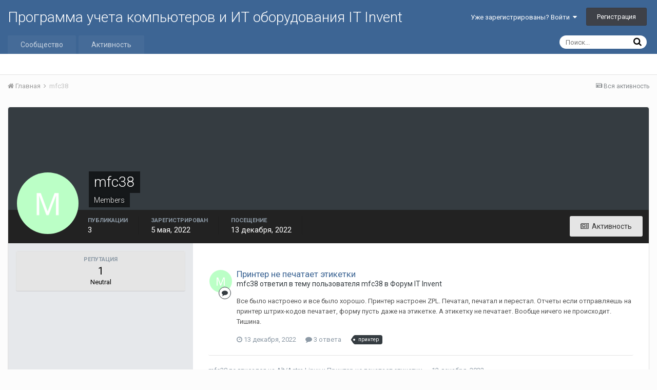

--- FILE ---
content_type: text/html;charset=UTF-8
request_url: https://forum.it-invent.ru/index.php?/profile/222-mfc38/
body_size: 9110
content:
<!DOCTYPE html>
<html lang="ru-RU" dir="ltr">
	<head>
		<title>mfc38 - Программа учета компьютеров и ИТ оборудования IT Invent</title>
		
			
		
		<!--[if lt IE 9]>
			<link rel="stylesheet" type="text/css" href="https://forum.it-invent.ru/uploads/css_built_1/5e61784858ad3c11f00b5706d12afe52_ie8.css.9eefb21bb7f3ad54b95ef07e7dc8e5a0.css">
		    <script src="//forum.it-invent.ru/applications/core/interface/html5shiv/html5shiv.js"></script>
		<![endif]-->
		
<meta charset="utf-8">

	<meta name="viewport" content="width=device-width, initial-scale=1">



	
		
			
				<meta property="og:site_name" content="Программа учета компьютеров и ИТ оборудования IT Invent">
			
		
	

	
		
			
				<meta property="og:locale" content="ru_RU">
			
		
	

<meta name="theme-color" content="#3d6594">
<link rel="canonical" href="https://forum.it-invent.ru/index.php?/profile/222-mfc38/" />


		


	
		<link href="https://fonts.googleapis.com/css?family=Roboto:300,300i,400,400i,700,700i" rel="stylesheet">
	



	<link rel='stylesheet' href='https://forum.it-invent.ru/uploads/css_built_1/341e4a57816af3ba440d891ca87450ff_framework.css.9453c8bfdecd488d8936621a77ca965f.css?v=648b3bb2dc' media='all'>

	<link rel='stylesheet' href='https://forum.it-invent.ru/uploads/css_built_1/05e81b71abe4f22d6eb8d1a929494829_responsive.css.c52f55bbc4ab74858d6f81617a2d9fe4.css?v=648b3bb2dc' media='all'>

	<link rel='stylesheet' href='https://forum.it-invent.ru/uploads/css_built_1/20446cf2d164adcc029377cb04d43d17_flags.css.fe8110a99c4396fdc059832a6fe03fed.css?v=648b3bb2dc' media='all'>

	<link rel='stylesheet' href='https://forum.it-invent.ru/uploads/css_built_1/90eb5adf50a8c640f633d47fd7eb1778_core.css.7a08098ce13a4055af2a11d7599a345c.css?v=648b3bb2dc' media='all'>

	<link rel='stylesheet' href='https://forum.it-invent.ru/uploads/css_built_1/5a0da001ccc2200dc5625c3f3934497d_core_responsive.css.c657b5d83b0f14e65e54323b7d0cef50.css?v=648b3bb2dc' media='all'>

	<link rel='stylesheet' href='https://forum.it-invent.ru/uploads/css_built_1/ffdbd8340d5c38a97b780eeb2549bc3f_profiles.css.3e2040d54dc2c24746363f37a6d7a5f7.css?v=648b3bb2dc' media='all'>

	<link rel='stylesheet' href='https://forum.it-invent.ru/uploads/css_built_1/f2ef08fd7eaff94a9763df0d2e2aaa1f_streams.css.633c074fdba9d6464c495b2cd356da39.css?v=648b3bb2dc' media='all'>

	<link rel='stylesheet' href='https://forum.it-invent.ru/uploads/css_built_1/9be4fe0d9dd3ee2160f368f53374cd3f_leaderboard.css.c17c87d9aff5e772adb4cc03c850879f.css?v=648b3bb2dc' media='all'>

	<link rel='stylesheet' href='https://forum.it-invent.ru/uploads/css_built_1/125515e1b6f230e3adf3a20c594b0cea_profiles_responsive.css.c5f2d3495923f88c596bfeac4d306e92.css?v=648b3bb2dc' media='all'>




<link rel='stylesheet' href='https://forum.it-invent.ru/uploads/css_built_1/258adbb6e4f3e83cd3b355f84e3fa002_custom.css.a28c05d13a2f738900a80bb67724b022.css?v=648b3bb2dc' media='all'>



		
		

	</head>
	<body class='ipsApp ipsApp_front ipsJS_none ipsClearfix' data-controller='core.front.core.app' data-message="" data-pageApp='core' data-pageLocation='front' data-pageModule='members' data-pageController='profile'>
		<a href='#elContent' class='ipsHide' title='Перейти к основной публикации' accesskey='m'>Перейти к публикации</a>
		
		<div id='ipsLayout_header' class='ipsClearfix'>
			

			

 
			
<ul id='elMobileNav' class='ipsList_inline ipsResponsive_hideDesktop ipsResponsive_block' data-controller='core.front.core.mobileNav' data-default="core_statuses_status">
	
		
			<li id='elMobileBreadcrumb'>
				<a href='https://forum.it-invent.ru/'>
					<span>Главная</span>
				</a>
			</li>
		
	
	
	
	<li >
		<a data-action="defaultStream" class='ipsType_light'  href='https://forum.it-invent.ru/index.php?/discover/'><i class='icon-newspaper'></i></a>
	</li>

	
		<li class='ipsJS_show'>
			<a href='https://forum.it-invent.ru/index.php?/search/' data-action="mobileSearch"><i class='fa fa-search'></i></a>
		</li>
	
	<li data-ipsDrawer data-ipsDrawer-drawerElem='#elMobileDrawer'>
		<a href='#'>
			
			
				
			
			
			
			<i class='fa fa-navicon'></i>
		</a>
	</li>
</ul>
			<header>
				<div class='ipsLayout_container'>
					

<a href='https://forum.it-invent.ru/' id='elSiteTitle' accesskey='1'>Программа учета компьютеров и ИТ оборудования IT Invent</a>

					

	<ul id='elUserNav' class='ipsList_inline cSignedOut ipsClearfix ipsResponsive_hidePhone ipsResponsive_block'>
		
		<li id='elSignInLink'>
			
				<a href='https://forum.it-invent.ru/index.php?/login/' data-ipsMenu-closeOnClick="false" data-ipsMenu id='elUserSignIn'>
					Уже зарегистрированы? Войти &nbsp;<i class='fa fa-caret-down'></i>
				</a>
			
			
<div id='elUserSignIn_menu' class='ipsMenu ipsMenu_auto ipsHide'>
	<div data-role="loginForm">
		
		
			
				
<form accept-charset='utf-8' class="ipsPad ipsForm ipsForm_vertical" method='post' action='https://forum.it-invent.ru/index.php?/login/' data-ipsValidation novalidate>
	<input type="hidden" name="login__standard_submitted" value="1">
	
		<input type="hidden" name="csrfKey" value="c9868f05e907483871a83034414d1281">
	
	<h4 class="ipsType_sectionHead">Войти</h4>
	<br><br>
	<ul class='ipsList_reset'>
		
			
				
					<li class="ipsFieldRow ipsFieldRow_noLabel ipsFieldRow_fullWidth">
						<input type="text" required placeholder="Имя пользователя или email-адрес" name='auth' id='auth'>
					</li>
				
			
				
					<li class="ipsFieldRow ipsFieldRow_noLabel ipsFieldRow_fullWidth">
						<input type="password" required placeholder="Пароль" name='password' id='password'>
					</li>
				
			
				
					
<li class='ipsFieldRow ipsFieldRow_checkbox ipsClearfix ' id="9c7ffa65f11c317804907d1e35f70d9d">
	
		
		
<input type="hidden" name="remember_me" value="0">
<span class='ipsCustomInput'>
	<input
		type='checkbox'
		name='remember_me_checkbox'
		value='1'
		id="check_9c7ffa65f11c317804907d1e35f70d9d"
		data-toggle-id="9c7ffa65f11c317804907d1e35f70d9d"
		checked aria-checked='true'
		
		
		
		
		
		
	>
	
	<span></span>
</span>


		
		<div class='ipsFieldRow_content'>
			<label class='ipsFieldRow_label' for='check_9c7ffa65f11c317804907d1e35f70d9d'>Запомнить меня </label>
			


<span class='ipsFieldRow_desc'>
	Не рекомендуется на общедоступных компьютерах
</span>
			
			
		</div>
	
</li>
				
			
				
					
<li class='ipsFieldRow ipsFieldRow_checkbox ipsClearfix ' id="447c4ee74bbd7ef2ff264d7b7231e3e7">
	
		
		
<input type="hidden" name="signin_anonymous" value="0">
<span class='ipsCustomInput'>
	<input
		type='checkbox'
		name='signin_anonymous_checkbox'
		value='1'
		id="check_447c4ee74bbd7ef2ff264d7b7231e3e7"
		data-toggle-id="447c4ee74bbd7ef2ff264d7b7231e3e7"
		aria-checked='false'
		
		
		
		
		
		
	>
	
	<span></span>
</span>


		
		<div class='ipsFieldRow_content'>
			<label class='ipsFieldRow_label' for='check_447c4ee74bbd7ef2ff264d7b7231e3e7'>Войти анонимно </label>
			
			
			
		</div>
	
</li>
				
			
		
		<li class="ipsFieldRow ipsFieldRow_fullWidth">
			<br>
			<button type="submit" class="ipsButton ipsButton_primary ipsButton_small" id="elSignIn_submit">Войти</button>
			<br>
			<p class="ipsType_right ipsType_small">
				<a href='https://forum.it-invent.ru/index.php?/lostpassword/' data-ipsDialog data-ipsDialog-title='Забыли пароль?'>Забыли пароль?</a>
			</p>
		</li>
	</ul>
</form>
			
		
		
	</div>
</div>
		</li>
		
			<li>
				<a href='https://forum.it-invent.ru/index.php?/register/'  id='elRegisterButton' class='ipsButton ipsButton_normal ipsButton_primary'>
						Регистрация
				</a>
			</li>
		
	</ul>

				</div>
			</header>
			

	<nav data-controller='core.front.core.navBar' class=''>
		<div class='ipsNavBar_primary ipsLayout_container  ipsClearfix'>
			
				<div id='elSearch' class='ipsPos_right' data-controller='core.front.core.quickSearch' data-default="core_statuses_status">
					<form accept-charset='utf-8' action='//forum.it-invent.ru/index.php?/search/' method='post'>
						<a href='#' id='elSearchFilter' data-ipsMenu data-ipsMenu-selectable='radio' data-ipsMenu-appendTo='#elSearch' class="ipsHide">
							<span data-role='searchingIn'>
								
									
									Обновления статуса
								
							</span>
							<i class='fa fa-caret-down'></i>
						</a>
						<input type="hidden" name="type" value="core_statuses_status" data-role="searchFilter">
						<ul id='elSearchFilter_menu' class='ipsMenu ipsMenu_selectable ipsMenu_narrow ipsHide'>
							<li class='ipsMenu_item ' data-ipsMenuValue='all'>
								<a href='https://forum.it-invent.ru/index.php?app=core&amp;module=search&amp;controller=search&amp;csrfKey=c9868f05e907483871a83034414d1281' title='Везде'>Везде</a>
							</li>
							<li class='ipsMenu_sep'><hr></li>
							
							<li data-role='globalSearchMenuOptions'></li>
							<li class='ipsMenu_item ipsMenu_itemNonSelect'>
								<a href='https://forum.it-invent.ru/index.php?/search/' accesskey='4'><i class='fa fa-cog'></i> Расширенный поиск</a>
							</li>
						</ul>
						<input type='search' id='elSearchField' placeholder='Поиск...' name='q'>
						<button type='submit'><i class='fa fa-search'></i></button>
					</form>
				</div>
			
			<ul data-role="primaryNavBar" class='ipsResponsive_showDesktop ipsResponsive_block'>
				


	
		
		
		<li  id='elNavSecondary_1' data-role="navBarItem" data-navApp="core" data-navExt="CustomItem">
			
			
				<a href="https://forum.it-invent.ru"  data-navItem-id="1" >
					Сообщество
				</a>
			
			
				<ul class='ipsNavBar_secondary ipsHide' data-role='secondaryNavBar'>
					


	
		
		
		<li  id='elNavSecondary_35' data-role="navBarItem" data-navApp="core" data-navExt="CustomItem">
			
			
				<a href="http://it-invent.ru"  data-navItem-id="35" >
					it-invent.ru
				</a>
			
			
		</li>
	
	

	
		
		
		<li  id='elNavSecondary_10' data-role="navBarItem" data-navApp="forums" data-navExt="Forums">
			
			
				<a href="https://forum.it-invent.ru/index.php"  data-navItem-id="10" >
					Форум
				</a>
			
			
		</li>
	
	

	
		
		
		<li  id='elNavSecondary_33' data-role="navBarItem" data-navApp="core" data-navExt="OnlineUsers">
			
			
				<a href="https://forum.it-invent.ru/index.php?/online/"  data-navItem-id="33" >
					Пользователи в сети
				</a>
			
			
		</li>
	
	

	
		
		
		<li  id='elNavSecondary_34' data-role="navBarItem" data-navApp="core" data-navExt="Leaderboard">
			
			
				<a href="https://forum.it-invent.ru/index.php?/leaderboard/"  data-navItem-id="34" >
					Таблица лидеров
				</a>
			
			
		</li>
	
	

					<li class='ipsHide' id='elNavigationMore_1' data-role='navMore'>
						<a href='#' data-ipsMenu data-ipsMenu-appendTo='#elNavigationMore_1' id='elNavigationMore_1_dropdown'>Больше <i class='fa fa-caret-down'></i></a>
						<ul class='ipsHide ipsMenu ipsMenu_auto' id='elNavigationMore_1_dropdown_menu' data-role='moreDropdown'></ul>
					</li>
				</ul>
			
		</li>
	
	

	
		
		
		<li  id='elNavSecondary_2' data-role="navBarItem" data-navApp="core" data-navExt="CustomItem">
			
			
				<a href="https://forum.it-invent.ru/index.php?/discover/"  data-navItem-id="2" >
					Активность
				</a>
			
			
				<ul class='ipsNavBar_secondary ipsHide' data-role='secondaryNavBar'>
					


	
	

	
	

	
	

	
		
		
		<li  id='elNavSecondary_8' data-role="navBarItem" data-navApp="core" data-navExt="Search">
			
			
				<a href="https://forum.it-invent.ru/index.php?/search/"  data-navItem-id="8" >
					Поиск
				</a>
			
			
		</li>
	
	

					<li class='ipsHide' id='elNavigationMore_2' data-role='navMore'>
						<a href='#' data-ipsMenu data-ipsMenu-appendTo='#elNavigationMore_2' id='elNavigationMore_2_dropdown'>Больше <i class='fa fa-caret-down'></i></a>
						<ul class='ipsHide ipsMenu ipsMenu_auto' id='elNavigationMore_2_dropdown_menu' data-role='moreDropdown'></ul>
					</li>
				</ul>
			
		</li>
	
	

				<li class='ipsHide' id='elNavigationMore' data-role='navMore'>
					<a href='#' data-ipsMenu data-ipsMenu-appendTo='#elNavigationMore' id='elNavigationMore_dropdown'>Больше</a>
					<ul class='ipsNavBar_secondary ipsHide' data-role='secondaryNavBar'>
						<li class='ipsHide' id='elNavigationMore_more' data-role='navMore'>
							<a href='#' data-ipsMenu data-ipsMenu-appendTo='#elNavigationMore_more' id='elNavigationMore_more_dropdown'>Больше <i class='fa fa-caret-down'></i></a>
							<ul class='ipsHide ipsMenu ipsMenu_auto' id='elNavigationMore_more_dropdown_menu' data-role='moreDropdown'></ul>
						</li>
					</ul>
				</li>
			</ul>
		</div>
	</nav>

		</div>
		<main id='ipsLayout_body' class='ipsLayout_container'>
			<div id='ipsLayout_contentArea'>
				<div id='ipsLayout_contentWrapper'>
					
<nav class='ipsBreadcrumb ipsBreadcrumb_top ipsFaded_withHover'>
	

	<ul class='ipsList_inline ipsPos_right'>
		
		<li >
			<a data-action="defaultStream" class='ipsType_light '  href='https://forum.it-invent.ru/index.php?/discover/'><i class='icon-newspaper'></i> <span>Вся активность</span></a>
		</li>
		
	</ul>

	<ul data-role="breadcrumbList">
		<li>
			<a title="Главная" href='https://forum.it-invent.ru/'>
				<span><i class='fa fa-home'></i> Главная <i class='fa fa-angle-right'></i></span>
			</a>
		</li>
		
		
			<li>
				
					<a href='https://forum.it-invent.ru/index.php?/profile/222-mfc38/'>
						<span>mfc38 </span>
					</a>
				
			</li>
		
	</ul>
</nav>
					
					<div id='ipsLayout_mainArea'>
						<a id='elContent'></a>
						
						
						
						

	<div class='cWidgetContainer '  data-role='widgetReceiver' data-orientation='horizontal' data-widgetArea='header'>
		<ul class='ipsList_reset'>
			
				
					
					<li class='ipsWidget ipsWidget_horizontal ipsBox ipsWidgetHide ipsHide' data-blockID='app_core_announcements_announcements' data-blockConfig="true" data-blockTitle="Объявления" data-blockErrorMessage="Этот блок не будет отображён до тех пор, пока не будут установлены его настройки." data-controller='core.front.widgets.block'></li>
				
			
		</ul>
	</div>

						

<!-- When altering this template be sure to also check for similar in the hovercard -->
<div data-controller='core.front.profile.main' class='ipsBox'>
	

<header data-role="profileHeader">
	<div class='ipsPageHead_special ' id='elProfileHeader' data-controller='core.front.core.coverPhoto' data-url="https://forum.it-invent.ru/index.php?/profile/222-mfc38/&amp;csrfKey=c9868f05e907483871a83034414d1281" data-coverOffset='0'>
		
		
		<div class='ipsColumns ipsColumns_collapsePhone' data-hideOnCoverEdit>
			<div class='ipsColumn ipsColumn_fixed ipsColumn_narrow ipsPos_center' id='elProfilePhoto'>
				
					<span class='ipsUserPhoto ipsUserPhoto_xlarge'>					
						<img src='https://forum.it-invent.ru/uploads/monthly_2022_05/M_member_222.png' alt=''>
					</span>
				
				
			</div>
			<div class='ipsColumn ipsColumn_fluid'>
				<div class='ipsPos_left ipsPad cProfileHeader_name ipsType_normal'>
					<h1 class='ipsType_reset ipsPageHead_barText'>
						mfc38

						
					</h1>
					<span>
						<span class='ipsPageHead_barText'>Members</span>
					</span>
				</div>
				
					<ul class='ipsList_inline ipsPad ipsResponsive_hidePhone ipsResponsive_block'>
						
							
							<li>

<div data-followApp='core' data-followArea='member' data-followID='222'  data-controller='core.front.core.followButton'>
	
		

	
</div></li>
						
						
					</ul>
				
			</div>
		</div>
	</div>

	<div class='ipsGrid ipsAreaBackground ipsPad ipsResponsive_showPhone ipsResponsive_block'>
		
		
		

		
		
		<div data-role='switchView' class='ipsGrid_span12'>
			<div data-action="goToProfile" data-type='phone' class='ipsHide'>
				<a href='https://forum.it-invent.ru/index.php?/profile/222-mfc38/' class='ipsButton ipsButton_light ipsButton_small ipsButton_fullWidth' title="Профиль mfc38"><i class='fa fa-user'></i></a>
			</div>
			<div data-action="browseContent" data-type='phone' class=''>
				<a href="https://forum.it-invent.ru/index.php?/profile/222-mfc38/content/" class='ipsButton ipsButton_alternate ipsButton_small ipsButton_fullWidth'  title="Публикации mfc38"><i class='fa fa-newspaper-o'></i></a>
			</div>
		</div>
	</div>

	<div id='elProfileStats' class='ipsClearfix'>
		<div data-role='switchView' class='ipsResponsive_hidePhone ipsResponsive_block'>
			<a href='https://forum.it-invent.ru/index.php?/profile/222-mfc38/' class='ipsButton ipsButton_veryLight ipsButton_medium ipsPos_right ipsHide' data-action="goToProfile" data-type='full' title="Профиль mfc38"><i class='fa fa-user'></i> <span class='ipsResponsive_showDesktop ipsResponsive_inline'>&nbsp;Просмотреть профиль</span></a>
			<a href="https://forum.it-invent.ru/index.php?/profile/222-mfc38/content/" class='ipsButton ipsButton_light ipsButton_medium ipsPos_right ' data-action="browseContent" data-type='full' title="Публикации mfc38"><i class='fa fa-newspaper-o'></i> <span class='ipsResponsive_showDesktop ipsResponsive_inline'>&nbsp;Активность</span></a>
		</div>
		<ul class='ipsList_inline ipsPos_left'>
			<li>
				<h4 class='ipsType_minorHeading'>Публикации</h4>
				3
			</li>
			<li>
				<h4 class='ipsType_minorHeading'>Зарегистрирован</h4>
				<time datetime='2022-05-05T03:32:50Z' title='05.05.2022 03:32 ' data-short='3 г'>5 мая, 2022</time>
			</li>
			<li>
				<h4 class='ipsType_minorHeading'>Посещение</h4>
				<span>
					 <time datetime='2022-12-13T03:10:01Z' title='13.12.2022 03:10 ' data-short='3 г'>13 декабря, 2022</time>
				</span>
			</li>
			
		</ul>
	</div>
</header>
	<div data-role="profileContent">

		<div class='ipsColumns ipsColumns_noSpacing ipsColumns_collapseTablet' data-controller="core.front.profile.body">
			<div class='ipsColumn ipsColumn_fixed ipsColumn_veryWide ipsAreaBackground' id='elProfileInfoColumn'>
				<div class='ipsPad'>
					
						
						<div class='cProfileSidebarBlock ipsBox ipsSpacer_bottom'>
							
								<div class='cProfileRepScore ipsPad_half cProfileRepScore_neutral'>
									<h2 class='ipsType_minorHeading'>Репутация</h2>
									<span class='cProfileRepScore_points'>1</span>
									
										<span class='cProfileRepScore_title'>Neutral</span>
									
									
								</div>
							
						</div>
					
					
					
                        
                    
					

	 				
					
					
					
				</div>

			</div>
			<section class='ipsColumn ipsColumn_fluid'>
				

<div id='elProfileTabs_content' class='ipsTabs_panels ipsPad_double ipsAreaBackground_reset'>
	
		
			<div id="ipsTabs_elProfileTabs_elProfileTab_activity_panel" class='ipsTabs_panel ipsAreaBackground_reset'>
				
<div data-controller="core.front.statuses.statusFeed">
	
	
		<ol class='ipsStream ipsList_reset' data-role='activityStream' id='elProfileActivityOverview'>
			
				

<li class='ipsStreamItem ipsStreamItem_contentBlock ipsStreamItem_expanded ipsAreaBackground_reset ipsPad  ' data-role='activityItem' data-timestamp='1670893897'>
	<div class='ipsStreamItem_container ipsClearfix'>
		
			
			<div class='ipsStreamItem_header ipsPhotoPanel ipsPhotoPanel_mini'>
								
					<span class='ipsStreamItem_contentType' data-ipsTooltip title='Сообщение'><i class='fa fa-comment'></i></span>
				
				

	<a href="https://forum.it-invent.ru/index.php?/profile/222-mfc38/" data-ipsHover data-ipsHover-target="https://forum.it-invent.ru/index.php?/profile/222-mfc38/&amp;do=hovercard" class="ipsUserPhoto ipsUserPhoto_mini" title="Перейти в профиль mfc38">
		<img src='https://forum.it-invent.ru/uploads/monthly_2022_05/M_member_222.png' alt=''>
	</a>

				<div class=''>
					
					<h2 class='ipsType_reset ipsStreamItem_title ipsContained_container ipsStreamItem_titleSmall'>
						
						
						<span class='ipsType_break ipsContained'>
							<a href='https://forum.it-invent.ru/index.php?/topic/273-%D0%BF%D1%80%D0%B8%D0%BD%D1%82%D0%B5%D1%80-%D0%BD%D0%B5-%D0%BF%D0%B5%D1%87%D0%B0%D1%82%D0%B0%D0%B5%D1%82-%D1%8D%D1%82%D0%B8%D0%BA%D0%B5%D1%82%D0%BA%D0%B8/&amp;do=findComment&amp;comment=912' data-linkType="link" data-searchable>Принтер не печатает этикетки</a>
						</span>
						
					</h2>
					
						<p class='ipsType_reset ipsStreamItem_status ipsType_blendLinks'>
							mfc38 ответил в тему пользователя mfc38 в <a href='https://forum.it-invent.ru/index.php?/forum/2-%D1%84%D0%BE%D1%80%D1%83%D0%BC-it-invent/'>Форум IT Invent</a>
						</p>
					
					
						
					
				</div>
			</div>
			
				<div class='ipsStreamItem_snippet ipsType_break'>
					
					 	

	<div class='ipsType_richText ipsContained ipsType_medium'>
		<div data-ipsTruncate data-ipsTruncate-type='remove' data-ipsTruncate-size='3 lines' data-ipsTruncate-watch='false'>
			Все было настроено и все было хорошо. Принтер настроен ZPL. Печатал, печатал и перестал. Отчеты если отправляешь на принтер штрих-кодов печатает, форму пусть даже на этикетке. А этикетку не печатает. Вообще ничего не происходит. Тишина.
		</div>
	</div>

					
				</div>
				<ul class='ipsList_inline ipsStreamItem_meta'>
					<li class='ipsType_light ipsType_medium'>
						<a href='https://forum.it-invent.ru/index.php?/topic/273-%D0%BF%D1%80%D0%B8%D0%BD%D1%82%D0%B5%D1%80-%D0%BD%D0%B5-%D0%BF%D0%B5%D1%87%D0%B0%D1%82%D0%B0%D0%B5%D1%82-%D1%8D%D1%82%D0%B8%D0%BA%D0%B5%D1%82%D0%BA%D0%B8/&amp;do=findComment&amp;comment=912' class='ipsType_blendLinks'><i class='fa fa-clock-o'></i> <time datetime='2022-12-13T01:11:37Z' title='13.12.2022 01:11 ' data-short='3 г'>13 декабря, 2022</time></a>
					</li>
					
						<li class='ipsType_light ipsType_medium'>
							<a href='https://forum.it-invent.ru/index.php?/topic/273-%D0%BF%D1%80%D0%B8%D0%BD%D1%82%D0%B5%D1%80-%D0%BD%D0%B5-%D0%BF%D0%B5%D1%87%D0%B0%D1%82%D0%B0%D0%B5%D1%82-%D1%8D%D1%82%D0%B8%D0%BA%D0%B5%D1%82%D0%BA%D0%B8/&amp;do=findComment&amp;comment=912' class='ipsType_blendLinks'>
								
									<i class='fa fa-comment'></i> 3 ответа
								
							</a>
						</li>
					
					
					
						<li>


	
		<ul class='ipsTags ipsTags_inline ipsList_inline ipsResponsive_hidePhone ipsResponsive_inline'>
			
				
					
						


<li >
	<a href="https://forum.it-invent.ru/index.php?/tags/%D0%BF%D1%80%D0%B8%D0%BD%D1%82%D0%B5%D1%80/" class='ipsTag' title="Найти другие публикации с тегом 'принтер'" rel="tag"><span>принтер</span></a>
	
</li>
					
				
			
			
		</ul>
	
</li>
					
				</ul>
			
		
	</div>
</li>
			
				
<li class='ipsStreamItem ipsStreamItem_expanded ipsStreamItem_actionBlock ipsAreaBackground_reset ipsPad' data-role="activityItem" data-timestamp='1670832703'>
	<div class='ipsStreamItem_container'>
		<div class='ipsStreamItem_action ipsType_blendLinks ipsType_light'>
			
			
<a href='https://forum.it-invent.ru/index.php?/profile/222-mfc38/' data-ipsHover data-ipsHover-target='https://forum.it-invent.ru/index.php?/profile/222-mfc38/&amp;do=hovercard&amp;referrer=https%253A%252F%252Fforum.it-invent.ru%252Findex.php%253F%252Fprofile%252F222-mfc38%252F' title="Перейти в профиль mfc38" class="ipsType_break">mfc38</a> подписался на 
<a href='https://forum.it-invent.ru/index.php?/topic/233-altastra-linux/'>Alt/Astra Linux</a> и 
<a href='https://forum.it-invent.ru/index.php?/topic/273-%D0%BF%D1%80%D0%B8%D0%BD%D1%82%D0%B5%D1%80-%D0%BD%D0%B5-%D0%BF%D0%B5%D1%87%D0%B0%D1%82%D0%B0%D0%B5%D1%82-%D1%8D%D1%82%D0%B8%D0%BA%D0%B5%D1%82%D0%BA%D0%B8/'>Принтер не печатает этикетки</a> <span class='ipsType_light'><time datetime='2022-12-12T08:11:43Z' title='12.12.2022 08:11 ' data-short='3 г'>12 декабря, 2022</time></span>
		</div>
	</div>
</li>

			
				

<li class='ipsStreamItem ipsStreamItem_contentBlock ipsStreamItem_expanded ipsAreaBackground_reset ipsPad  ' data-role='activityItem' data-timestamp='1670832702'>
	<div class='ipsStreamItem_container ipsClearfix'>
		
			
			<div class='ipsStreamItem_header ipsPhotoPanel ipsPhotoPanel_mini'>
				
					<span class='ipsStreamItem_contentType' data-ipsTooltip title='Тема'><i class='fa fa-comments'></i></span>
				
				

	<a href="https://forum.it-invent.ru/index.php?/profile/222-mfc38/" data-ipsHover data-ipsHover-target="https://forum.it-invent.ru/index.php?/profile/222-mfc38/&amp;do=hovercard" class="ipsUserPhoto ipsUserPhoto_mini" title="Перейти в профиль mfc38">
		<img src='https://forum.it-invent.ru/uploads/monthly_2022_05/M_member_222.png' alt=''>
	</a>

				<div class=''>
					
					<h2 class='ipsType_reset ipsStreamItem_title ipsContained_container '>
						
						
						<span class='ipsType_break ipsContained'>
							<a href='https://forum.it-invent.ru/index.php?/topic/273-%D0%BF%D1%80%D0%B8%D0%BD%D1%82%D0%B5%D1%80-%D0%BD%D0%B5-%D0%BF%D0%B5%D1%87%D0%B0%D1%82%D0%B0%D0%B5%D1%82-%D1%8D%D1%82%D0%B8%D0%BA%D0%B5%D1%82%D0%BA%D0%B8/&amp;do=findComment&amp;comment=910' data-linkType="link" data-searchable>Принтер не печатает этикетки</a>
						</span>
						
					</h2>
					
						<p class='ipsType_reset ipsStreamItem_status ipsType_blendLinks'>
							mfc38 добавил тему в <a href='https://forum.it-invent.ru/index.php?/forum/2-%D1%84%D0%BE%D1%80%D1%83%D0%BC-it-invent/'>Форум IT Invent</a>
						</p>
					
					
						
					
				</div>
			</div>
			
				<div class='ipsStreamItem_snippet ipsType_break'>
					
					 	

	<div class='ipsType_richText ipsContained ipsType_medium'>
		<div data-ipsTruncate data-ipsTruncate-type='remove' data-ipsTruncate-size='3 lines' data-ipsTruncate-watch='false'>
			Принтер этикеток печатает пробную страницу "TEST" из под Windows. C ITInvent на этот же принтер печатает отчеты, но не печатает информацию на этикетку. В очереди на печать задание появляется на долю секунды и исчезает. Драйвера переустанавливал, spoller руками чистил. Подскажите где еще копать?
		</div>
	</div>

					
				</div>
				<ul class='ipsList_inline ipsStreamItem_meta'>
					<li class='ipsType_light ipsType_medium'>
						<a href='https://forum.it-invent.ru/index.php?/topic/273-%D0%BF%D1%80%D0%B8%D0%BD%D1%82%D0%B5%D1%80-%D0%BD%D0%B5-%D0%BF%D0%B5%D1%87%D0%B0%D1%82%D0%B0%D0%B5%D1%82-%D1%8D%D1%82%D0%B8%D0%BA%D0%B5%D1%82%D0%BA%D0%B8/&amp;do=findComment&amp;comment=910' class='ipsType_blendLinks'><i class='fa fa-clock-o'></i> <time datetime='2022-12-12T08:11:42Z' title='12.12.2022 08:11 ' data-short='3 г'>12 декабря, 2022</time></a>
					</li>
					
						<li class='ipsType_light ipsType_medium'>
							<a href='https://forum.it-invent.ru/index.php?/topic/273-%D0%BF%D1%80%D0%B8%D0%BD%D1%82%D0%B5%D1%80-%D0%BD%D0%B5-%D0%BF%D0%B5%D1%87%D0%B0%D1%82%D0%B0%D0%B5%D1%82-%D1%8D%D1%82%D0%B8%D0%BA%D0%B5%D1%82%D0%BA%D0%B8/&amp;do=findComment&amp;comment=910' class='ipsType_blendLinks'>
								
									<i class='fa fa-comment'></i> 3 ответа
								
							</a>
						</li>
					
					
					
						<li>


	
		<ul class='ipsTags ipsTags_inline ipsList_inline ipsResponsive_hidePhone ipsResponsive_inline'>
			
				
					
						


<li >
	<a href="https://forum.it-invent.ru/index.php?/tags/%D0%BF%D1%80%D0%B8%D0%BD%D1%82%D0%B5%D1%80/" class='ipsTag' title="Найти другие публикации с тегом 'принтер'" rel="tag"><span>принтер</span></a>
	
</li>
					
				
			
			
		</ul>
	
</li>
					
				</ul>
			
		
	</div>
</li>
			
				

<li class='ipsStreamItem ipsStreamItem_contentBlock ipsStreamItem_expanded ipsAreaBackground_reset ipsPad  ' data-role='activityItem' data-timestamp='1651724483'>
	<div class='ipsStreamItem_container ipsClearfix'>
		
			
			<div class='ipsStreamItem_header ipsPhotoPanel ipsPhotoPanel_mini'>
				
					<span class='ipsStreamItem_contentType' data-ipsTooltip title='Тема'><i class='fa fa-comments'></i></span>
				
				

	<a href="https://forum.it-invent.ru/index.php?/profile/222-mfc38/" data-ipsHover data-ipsHover-target="https://forum.it-invent.ru/index.php?/profile/222-mfc38/&amp;do=hovercard" class="ipsUserPhoto ipsUserPhoto_mini" title="Перейти в профиль mfc38">
		<img src='https://forum.it-invent.ru/uploads/monthly_2022_05/M_member_222.png' alt=''>
	</a>

				<div class=''>
					
					<h2 class='ipsType_reset ipsStreamItem_title ipsContained_container '>
						
						
						<span class='ipsType_break ipsContained'>
							<a href='https://forum.it-invent.ru/index.php?/topic/233-altastra-linux/&amp;do=findComment&amp;comment=779' data-linkType="link" data-searchable>Alt/Astra Linux</a>
						</span>
						
					</h2>
					
						<p class='ipsType_reset ipsStreamItem_status ipsType_blendLinks'>
							mfc38 добавил тему в <a href='https://forum.it-invent.ru/index.php?/forum/2-%D1%84%D0%BE%D1%80%D1%83%D0%BC-it-invent/'>Форум IT Invent</a>
						</p>
					
					
						
					
				</div>
			</div>
			
				<div class='ipsStreamItem_snippet ipsType_break'>
					
					 	

	<div class='ipsType_richText ipsContained ipsType_medium'>
		<div data-ipsTruncate data-ipsTruncate-type='remove' data-ipsTruncate-size='3 lines' data-ipsTruncate-watch='false'>
			Доброго времени суток. В связи с импортозамещение планируем переход на  Alt/Astra Linux. Вопрос: какие есть (и есть ли) перспективы работы ITInvent'а в данных О.С.? Лицензия под Windows приобретена.
		</div>
	</div>

					
				</div>
				<ul class='ipsList_inline ipsStreamItem_meta'>
					<li class='ipsType_light ipsType_medium'>
						<a href='https://forum.it-invent.ru/index.php?/topic/233-altastra-linux/&amp;do=findComment&amp;comment=779' class='ipsType_blendLinks'><i class='fa fa-clock-o'></i> <time datetime='2022-05-05T04:21:23Z' title='05.05.2022 04:21 ' data-short='3 г'>5 мая, 2022</time></a>
					</li>
					
						<li class='ipsType_light ipsType_medium'>
							<a href='https://forum.it-invent.ru/index.php?/topic/233-altastra-linux/&amp;do=findComment&amp;comment=779' class='ipsType_blendLinks'>
								
									<i class='fa fa-comment'></i> 3 ответа
								
							</a>
						</li>
					
					
						
							<li>


	<div class='ipsReactOverview ipsReactOverview_small ipsType_light'>
		<ul>
			<li class='ipsReactOverview_repCount'>
				1
			</li>
			
				
				<li>
					
						<span data-ipsTooltip title="Like">
					
							<img src='https://forum.it-invent.ru/uploads/reactions/react_like.png' alt="Like">
					
						</span>
					
				</li>
			
		</ul>
	</div>
</li>
						
					
					
						<li>


	
		<ul class='ipsTags ipsTags_inline ipsList_inline ipsResponsive_hidePhone ipsResponsive_inline'>
			
				
					
						


<li >
	<a href="https://forum.it-invent.ru/index.php?/tags/linux/" class='ipsTag' title="Найти другие публикации с тегом 'linux'" rel="tag"><span>linux</span></a>
	
</li>
					
				
			
			
		</ul>
	
</li>
					
				</ul>
			
		
	</div>
</li>
			
		</ol>
	
</div>
			</div>
		
	
</div>
			</section>
		</div>

	</div>
</div>


						

					</div>
					


					
<nav class='ipsBreadcrumb ipsBreadcrumb_bottom ipsFaded_withHover'>
	
		


	

	<ul class='ipsList_inline ipsPos_right'>
		
		<li >
			<a data-action="defaultStream" class='ipsType_light '  href='https://forum.it-invent.ru/index.php?/discover/'><i class='icon-newspaper'></i> <span>Вся активность</span></a>
		</li>
		
	</ul>

	<ul data-role="breadcrumbList">
		<li>
			<a title="Главная" href='https://forum.it-invent.ru/'>
				<span><i class='fa fa-home'></i> Главная <i class='fa fa-angle-right'></i></span>
			</a>
		</li>
		
		
			<li>
				
					<a href='https://forum.it-invent.ru/index.php?/profile/222-mfc38/'>
						<span>mfc38 </span>
					</a>
				
			</li>
		
	</ul>
</nav>
				</div>
			</div>
			
		</main>
		<footer id='ipsLayout_footer' class='ipsClearfix'>
			<div class='ipsLayout_container'>
				
				


<ul class='ipsList_inline ipsType_center ipsSpacer_top' id="elFooterLinks">
	
	
	
	
	
	
</ul>	


<p id='elCopyright'>
	<span id='elCopyright_userLine'></span>
	<a title='Invision Community' href='https://prowebber.ru/ipb/ipbrelisu/'>Powered by Invision Community</a>
</p>
			</div>
		</footer>
		
<div id='elMobileDrawer' class='ipsDrawer ipsHide'>
	<a href='#' class='ipsDrawer_close' data-action='close'><span>&times;</span></a>
	<div class='ipsDrawer_menu'>
		<div class='ipsDrawer_content'>
			

			<div class='ipsSpacer_bottom ipsPad'>
				<ul class='ipsToolList ipsToolList_vertical'>
					
						<li>
							<a href='https://forum.it-invent.ru/index.php?/login/' class='ipsButton ipsButton_light ipsButton_small ipsButton_fullWidth'>Уже зарегистрированы? Войти</a>
						</li>
						
							<li>
								<a href='https://forum.it-invent.ru/index.php?/register/' id='elRegisterButton_mobile' class='ipsButton ipsButton_small ipsButton_fullWidth ipsButton_important'>Регистрация</a>
							</li>
						
					

					
				</ul>
			</div>

			<ul class='ipsDrawer_list'>
				

				
				
				
				
					
						
						
							<li class='ipsDrawer_itemParent'>
								<h4 class='ipsDrawer_title'><a href='#'>Сообщество</a></h4>
								<ul class='ipsDrawer_list'>
									<li data-action="back"><a href='#'>Назад</a></li>
									
										<li><a href='https://forum.it-invent.ru'>Сообщество</a></li>
									
									
									
										


	
		
			<li>
				<a href='http://it-invent.ru' >
					it-invent.ru
				</a>
			</li>
		
	

	
		
			<li>
				<a href='https://forum.it-invent.ru/index.php' >
					Форум
				</a>
			</li>
		
	

	
		
			<li>
				<a href='https://forum.it-invent.ru/index.php?/online/' >
					Пользователи в сети
				</a>
			</li>
		
	

	
		
			<li>
				<a href='https://forum.it-invent.ru/index.php?/leaderboard/' >
					Таблица лидеров
				</a>
			</li>
		
	

										
								</ul>
							</li>
						
					
				
					
						
						
							<li class='ipsDrawer_itemParent'>
								<h4 class='ipsDrawer_title'><a href='#'>Активность</a></h4>
								<ul class='ipsDrawer_list'>
									<li data-action="back"><a href='#'>Назад</a></li>
									
										<li><a href='https://forum.it-invent.ru/index.php?/discover/'>Активность</a></li>
									
									
									
										


	

	

	

	
		
			<li>
				<a href='https://forum.it-invent.ru/index.php?/search/' >
					Поиск
				</a>
			</li>
		
	

										
								</ul>
							</li>
						
					
				
			</ul>
		</div>
	</div>
</div>
		

	<script type='text/javascript'>
		var ipsDebug = false;		
	
		var CKEDITOR_BASEPATH = '//forum.it-invent.ru/applications/core/interface/ckeditor/ckeditor/';
	
		var ipsSettings = {
			
			
			cookie_path: "/",
			
			cookie_prefix: "ips4_",
			
			
			cookie_ssl: true,
			
			upload_imgURL: "https://forum.it-invent.ru/uploads/set_resources_1/0cb563f8144768654a2205065d13abd6_upload.png",
			message_imgURL: "https://forum.it-invent.ru/uploads/set_resources_1/0cb563f8144768654a2205065d13abd6_message.png",
			notification_imgURL: "https://forum.it-invent.ru/uploads/set_resources_1/0cb563f8144768654a2205065d13abd6_notification.png",
			baseURL: "//forum.it-invent.ru/",
			jsURL: "//forum.it-invent.ru/applications/core/interface/js/js.php",
			csrfKey: "c9868f05e907483871a83034414d1281",
			antiCache: "648b3bb2dc",
			disableNotificationSounds: false,
			useCompiledFiles: true,
			links_external: true,
			memberID: 0,
			analyticsProvider: "none",
			viewProfiles: true,
			
		};
	</script>



<script type='text/javascript' src='https://forum.it-invent.ru/uploads/javascript_global/root_library.js.484ca60bb8c86019b5a3cb6be0da5ac1.js?v=648b3bb2dc' data-ips></script>


<script type='text/javascript' src='https://forum.it-invent.ru/uploads/javascript_global/root_js_lang_2.js.742554e3d001f8be457312436e8d51e6.js?v=648b3bb2dc' data-ips></script>


<script type='text/javascript' src='https://forum.it-invent.ru/uploads/javascript_global/root_framework.js.9d054e11ceb95f8031525025573575d7.js?v=648b3bb2dc' data-ips></script>


<script type='text/javascript' src='https://forum.it-invent.ru/uploads/javascript_core/global_global_core.js.1b1165137c8425de163c90f0468f623c.js?v=648b3bb2dc' data-ips></script>


<script type='text/javascript' src='https://forum.it-invent.ru/uploads/javascript_global/root_front.js.b224822371c7bd1740b80ffeae29612c.js?v=648b3bb2dc' data-ips></script>


<script type='text/javascript' src='https://forum.it-invent.ru/uploads/javascript_core/front_front_profile.js.e1c774d98e8175c862c43b7262042bd7.js?v=648b3bb2dc' data-ips></script>


<script type='text/javascript' src='https://forum.it-invent.ru/uploads/javascript_core/front_front_statuses.js.ecd054b3e17dc0cdbf5868411a59c904.js?v=648b3bb2dc' data-ips></script>


<script type='text/javascript' src='https://forum.it-invent.ru/uploads/javascript_core/front_app.js.fc0bf67f17d48a88e6df0ed714566857.js?v=648b3bb2dc' data-ips></script>


<script type='text/javascript' src='https://forum.it-invent.ru/uploads/javascript_global/root_map.js.9215f2c62ac4840516302e345a9bfc24.js?v=648b3bb2dc' data-ips></script>



	<script type='text/javascript'>
		
			ips.setSetting( 'date_format', jQuery.parseJSON('"dd.mm.yy"') );
		
			ips.setSetting( 'date_first_day', jQuery.parseJSON('0') );
		
			ips.setSetting( 'remote_image_proxy', jQuery.parseJSON('0') );
		
			ips.setSetting( 'ipb_url_filter_option', jQuery.parseJSON('"none"') );
		
			ips.setSetting( 'url_filter_any_action', jQuery.parseJSON('"allow"') );
		
			ips.setSetting( 'bypass_profanity', jQuery.parseJSON('0') );
		
		
	</script>



<script type='application/ld+json'>
{
    "@context": "http://schema.org",
    "@type": "ProfilePage",
    "url": "https://forum.it-invent.ru/index.php?/profile/222-mfc38/",
    "name": "mfc38",
    "primaryImageOfPage": {
        "@type": "ImageObject",
        "contentUrl": "https://forum.it-invent.ru/uploads/monthly_2022_05/M_member_222.png",
        "representativeOfPage": true,
        "thumbnail": {
            "@type": "ImageObject",
            "contentUrl": "https://forum.it-invent.ru/uploads/monthly_2022_05/M_member_222.png"
        }
    },
    "thumbnailUrl": "https://forum.it-invent.ru/uploads/monthly_2022_05/M_member_222.png",
    "image": "https://forum.it-invent.ru/uploads/monthly_2022_05/M_member_222.png",
    "relatedLink": "https://forum.it-invent.ru/index.php?/profile/222-mfc38/content/",
    "dateCreated": "2022-05-05T03:32:50+0000",
    "interactionStatistic": [
        {
            "@type": "InteractionCounter",
            "interactionType": "http://schema.org/CommentAction",
            "userInteractionCount": 3
        },
        {
            "@type": "InteractionCounter",
            "interactionType": "http://schema.org/ViewAction",
            "userInteractionCount": 1383
        }
    ]
}	
</script>

<script type='application/ld+json'>
{
    "@context": "http://www.schema.org",
    "@type": "WebSite",
    "name": "\u041f\u0440\u043e\u0433\u0440\u0430\u043c\u043c\u0430 \u0443\u0447\u0435\u0442\u0430 \u043a\u043e\u043c\u043f\u044c\u044e\u0442\u0435\u0440\u043e\u0432 \u0438 \u0418\u0422 \u043e\u0431\u043e\u0440\u0443\u0434\u043e\u0432\u0430\u043d\u0438\u044f IT Invent",
    "url": "https://forum.it-invent.ru/",
    "potentialAction": {
        "type": "SearchAction",
        "query-input": "required name=query",
        "target": "https://forum.it-invent.ru/index.php?/search/\u0026q={query}"
    },
    "inLanguage": [
        {
            "@type": "Language",
            "name": "\u0420\u0443\u0441\u0441\u043a\u0438\u0439 (RU)",
            "alternateName": "ru-RU"
        }
    ]
}	
</script>

<script type='application/ld+json'>
{
    "@context": "http://www.schema.org",
    "@type": "Organization",
    "name": "\u041f\u0440\u043e\u0433\u0440\u0430\u043c\u043c\u0430 \u0443\u0447\u0435\u0442\u0430 \u043a\u043e\u043c\u043f\u044c\u044e\u0442\u0435\u0440\u043e\u0432 \u0438 \u0418\u0422 \u043e\u0431\u043e\u0440\u0443\u0434\u043e\u0432\u0430\u043d\u0438\u044f IT Invent",
    "url": "https://forum.it-invent.ru/",
    "address": {
        "@type": "PostalAddress",
        "streetAddress": "",
        "addressLocality": null,
        "addressRegion": null,
        "postalCode": null,
        "addressCountry": null
    }
}	
</script>

<script type='application/ld+json'>
{
    "@context": "http://schema.org",
    "@type": "BreadcrumbList",
    "itemListElement": [
        {
            "@type": "ListItem",
            "position": 1,
            "item": {
                "@id": "https://forum.it-invent.ru/index.php?/profile/222-mfc38/",
                "name": "mfc38"
            }
        }
    ]
}	
</script>


		
		
		
		<!--ipsQueryLog-->
		<!--ipsCachingLog-->
		
	</body>
</html>

--- FILE ---
content_type: text/css
request_url: https://forum.it-invent.ru/uploads/css_built_1/9be4fe0d9dd3ee2160f368f53374cd3f_leaderboard.css.c17c87d9aff5e772adb4cc03c850879f.css?v=648b3bb2dc
body_size: 809
content:
 html[dir="ltr"] .ipsStreamItem .ipsLeaderboard_trophy{position:absolute;top:-10px;left:-10px;}html[dir="rtl"] .ipsStreamItem .ipsLeaderboard_trophy{position:absolute;top:-10px;right:-10px;}td.ipsLeaderTable_trophy .ipsLeaderboard_trophy{margin-top:-12px;-webkit-transform:scale(0.8);-moz-transform:scale(0.8);-ms-transform:scale(0.8);-o-transform:scale(0.8);transform:scale(0.8);}#elDateForm label{display:none;}#elDateForm input[type="date"]{display:block;width:100%;max-width:100%;margin:7px 0;}.cPopularItem{display:flex;align-items:center;}html[dir="ltr"] .cPopularItem > div:last-child{border-right:1px solid rgba(0,0,0,0.1);padding-right:15px;}html[dir="rtl"] .cPopularItem > div:last-child{border-left:1px solid rgba(0,0,0,0.1);padding-left:15px;}.cPopularItem_stats{font-size:20px;color:#788998;min-width:200px;order:2;}.cPopularItem_stats a{color:#788998;}.cPopularItem_stats span{display:block;margin-top:5px;font-size:12px;text-transform:uppercase;opacity:0.5;}@media all and (-ms-high-contrast:none), (-ms-high-contrast:active){.cPopularItem{display:block;}.cPopularItem_stats{float:right;min-height:100px;padding-top:20px;}html[dir] .cPopularItem > div:last-child{border:0;}html[dir="ltr"] .cPopularItem > div:first-child{border-left:1px solid rgba(0,0,0,0.1);}html[dir="rtl"] .cPopularItem > div:first-child{border-right:1px solid rgba(0,0,0,0.1);}}.cPastLeaders_row{margin-bottom:30px;}.cPastLeaders_title{display:block;font-weight:400;font-size:18px;padding:7px 0 0;margin-bottom:5px;position:relative;}.cPastLeaders_title:before{height:1px;border-top:1px solid rgba(0,0,0,0.1);display:block;content:'';position:absolute;width:100%;top:18px;}.cPastLeaders_title span{background:#fff;display:inline-block;position:relative;z-index:1000;}html[dir="ltr"] .cPastLeaders_title span{padding-right:20px;}html[dir="rtl"] .cPastLeaders_title span{padding-left:20px;}.cPastLeaders_cell{background:#f8f8f8;border-radius:5px;min-height:68px;padding:10px;position:relative;}html[dir="ltr"] .cPastLeaders_cell{padding-right:65px;}html[dir="rtl"] .cPastLeaders_cell{padding-left:65px;}html[dir="ltr"] .cPastLeaders_cell .ipsPhotoPanel{margin-left:60px;}html[dir="rtl"] .cPastLeaders_cell .ipsPhotoPanel{margin-right:60px;}.cPastLeaders_cell .ipsPhotoPanel > div{padding-top:7px;}html[dir="ltr"] .cPastLeaders_cell:after{right:10px;}html[dir="rtl"] .cPastLeaders_cell:after{left:10px;}.cPastLeaders_cell:after{color:#000;content:attr(data-position);position:absolute;top:0;line-height:64px;font-size:30px;font-weight:bold;opacity:0.1;}.cPastLeaders_cellEmpty{opacity:0.4;}.cPastLeaders_cell .ipsLeaderboard_trophy{margin-top:5px;-webkit-transform:scale(1.1);-moz-transform:scale(1.1);-ms-transform:scale(1.1);-o-transform:scale(1.1);transform:scale(1.1);}html[dir="ltr"] .cPastLeaders_cell .ipsLeaderboard_trophy{margin-left:5px;}html[dir="rtl"] .cPastLeaders_cell .ipsLeaderboard_trophy{margin-right:5px;}.cPastLeaders_user{font-size:18px;}.cPastLeaders_rep{opacity:0.6;text-transform:uppercase;font-size:11px;}ul.cTopMembers_NoFollowButton a.ipsButton{margin:25px inherit;}

--- FILE ---
content_type: application/javascript
request_url: https://forum.it-invent.ru/uploads/javascript_global/root_map.js.9215f2c62ac4840516302e345a9bfc24.js?v=648b3bb2dc
body_size: 654
content:
var ipsJavascriptMap={"core":{"global_core":"https://forum.it-invent.ru/uploads/javascript_core/global_global_core.js.1b1165137c8425de163c90f0468f623c.js","front_widgets":"https://forum.it-invent.ru/uploads/javascript_core/front_front_widgets.js.20b3e9c944f3a5a03e06b7300872da97.js","front_core":"https://forum.it-invent.ru/uploads/javascript_core/front_front_core.js.e91ae2ed2957e8da7e3938f1010170e0.js","front_search":"https://forum.it-invent.ru/uploads/javascript_core/front_front_search.js.c1236ffa5ee574b2cb3d844c0e5fa6de.js","front_profile":"https://forum.it-invent.ru/uploads/javascript_core/front_front_profile.js.e1c774d98e8175c862c43b7262042bd7.js","front_statuses":"https://forum.it-invent.ru/uploads/javascript_core/front_front_statuses.js.ecd054b3e17dc0cdbf5868411a59c904.js","front_streams":"https://forum.it-invent.ru/uploads/javascript_core/front_front_streams.js.6bbe3952017c1c8e270730b5780bc9a5.js","front_system":"https://forum.it-invent.ru/uploads/javascript_core/front_front_system.js.d3fdac6b88fd974050c06afb984b32ed.js","front_messages":"https://forum.it-invent.ru/uploads/javascript_core/front_front_messages.js.315db244d253237f83817967f49ea2c3.js","front_modcp":"https://forum.it-invent.ru/uploads/javascript_core/front_front_modcp.js.86d030729e3bb41a98b738dc7cc50037.js","front_ignore":"https://forum.it-invent.ru/uploads/javascript_core/front_front_ignore.js.aeef3797261161429d1f4a9a9e31241c.js","admin_core":"https://forum.it-invent.ru/uploads/javascript_core/admin_admin_core.js.0b64ff7e81b3e102b0624578aa78acaf.js","admin_system":"https://forum.it-invent.ru/uploads/javascript_core/admin_admin_system.js.f1cbd423213c2ad3a8a9c084e1575d99.js","admin_dashboard":"https://forum.it-invent.ru/uploads/javascript_core/admin_admin_dashboard.js.c984a05f56cbd8d5740d817787c8af38.js","admin_members":"https://forum.it-invent.ru/uploads/javascript_core/admin_admin_members.js.96b0e04bc401b2f233b3b82806f476d3.js","admin_support":"https://forum.it-invent.ru/uploads/javascript_core/admin_admin_support.js.c5a830e15e898eb9054bc6c726999339.js"},"gallery":{"front_browse":"https://forum.it-invent.ru/uploads/javascript_gallery/front_front_browse.js.5ebaabc146bda2be2536f8c8d623cd82.js"},"forums":{"front_forum":"https://forum.it-invent.ru/uploads/javascript_forums/front_front_forum.js.dc54d8dab956d8f76364e01829f520b2.js","front_topic":"https://forum.it-invent.ru/uploads/javascript_forums/front_front_topic.js.2141f6e39186f356f9f9d90e5b1f0be5.js"}};;